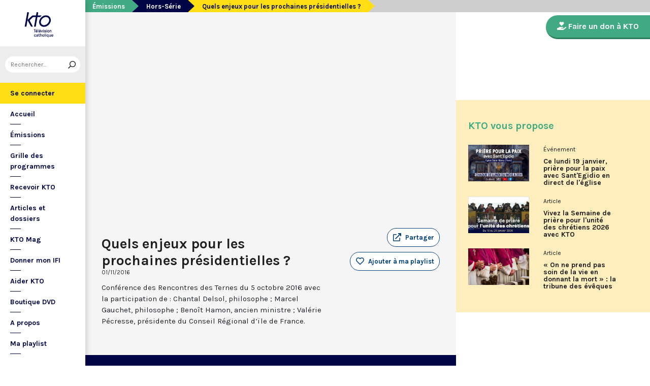

--- FILE ---
content_type: text/html; charset=utf-8
request_url: https://www.ktotv.com/video/00113681/quels-enjeux-pour-les-prochaines-presidentielles
body_size: 4912
content:
<!DOCTYPE HTML>
<html lang="fr-FR">
    <head>
        <meta charset="UTF-8" />
        <meta name="viewport" content="width=device-width, initial-scale=1, shrink-to-fit=no" />
        <meta name="description" content="Conférence des Rencontres des Ternes du 5 octobre 2016 avec la participation de : Chantal Delsol, philosophe ; Marcel Gauchet, philosophe ; Benoît Hamon, ancien ministre ; Valérie Pécresse, présidente du Conseil Régional d’ïle de France." />
        <meta name="keywords" content="KTO, télévision catholique, Quels enjeux pour les prochaines présidentielles ?,  " />
        <meta property="og:site_name" content="KTO TV" />
        <meta property="og:description" content="Conférence des Rencontres des Ternes du 5 octobre 2016 avec la participation de : Chantal Delsol, philosophe ; Marcel Gauchet, philosophe ; Benoît Hamon, ancien ministre ; Valérie Pécresse, présidente du Conseil Régional d’ïle de France." />
        <meta property="og:locale" content="fr_FR" />
        <meta property="og:type" content="video.other" />
        <meta property="og:url" content="https://www.ktotv.com/video/00113681/quels-enjeux-pour-les-prochaines-presidentielles" />
        <meta property="og:title" content="Quels enjeux pour les prochaines présidentielles ? — KTOTV" />
        <meta property="og:image" content="https://img.youtube.com/vi/g20IxNNZDEc/hqdefault.jpg" />
                                <meta property="og:video:release_date" content="2016-11-01" />                        <title>Quels enjeux pour les prochaines présidentielles ? — KTOTV</title>
        <link rel="shortcut icon" type="image/x-icon" href="/favicon.png" />
        <link rel="icon" sizes="16x16 32x32 64x64" href="/favicon.png" />
        <link rel="apple-touch-icon" href="/img/logo_fond_blanc-v2.png" />
        <link rel="canonical" href="https://www.ktotv.com/video/00113681/quels-enjeux-pour-les-prochaines-presidentielles" />
        <link rel="alternate" title="KTOTV RSS" href="https://www.ktotv.com/rss" type="application/rss+xml" />
        <link rel="preconnect" href="https://fonts.googleapis.com">
        <link rel="preconnect" href="https://fonts.gstatic.com" crossorigin>
        <link href="https://fonts.googleapis.com/css2?family=Karla:ital,wght@0,400;0,700;1,400;1,700&display=swap" rel="stylesheet">
        <!-- Google Tag Manager -->
        <script>(function(w,d,s,l,i){w[l]=w[l]||[];w[l].push({'gtm.start':
                    new Date().getTime(),event:'gtm.js'});var f=d.getElementsByTagName(s)[0],
                j=d.createElement(s),dl=l!='dataLayer'?'&l='+l:'';j.async=true;j.src=
                'https://www.googletagmanager.com/gtm.js?id='+i+dl;f.parentNode.insertBefore(j,f);
            })(window,document,'script','dataLayer','GTM-WV9PW3B');</script>
        <!-- End Google Tag Manager -->
        <script src="https://donner.ktotv.com/libs.iraiser.eu/libs/payment/frame/1.5/IRaiserFrame.js"></script>
        <link rel="stylesheet" href="/build/common.342d7a41.css">
        <link rel="stylesheet" href="/build/front.bfa45e5d.css">
            </head>
    <body id="front_video_show" class="">
    <!-- Google Tag Manager (noscript) -->
    <noscript><iframe src="https://www.googletagmanager.com/ns.html?id=GTM-WV9PW3B"
                      height="0" width="0" style="display:none;visibility:hidden"></iframe></noscript>
    <!-- End Google Tag Manager (noscript) -->
                    <div class="app-aside">
                <div class="menu-container">
                    <span id="reduce">
                        <span class="element-not-reduced">
                            Réduire le menu&nbsp;<i class="far fa-angle-double-left"></i>
                        </span>
                        <div class="element-reduced">
                            <i class="far fa-bars"></i>
                        </div>
                    </span>
                    <a href="/" title="Accéder à la page d'accueil" class="d-block text-center">
                        <img alt="Logo de KTO" src="/img/logo-ktotv.png" id="logo" width="168" height="153" />
                        <img alt="Logo de KTO" src="/img/logo-kto-mobile-v2.png" id="logo-mobile" width="75" height="47" />
                    </a>
                                            <div class="container-search">
                            <div class="element-not-reduced"><div id="vue_search_preview_app"></div></div>
                            <div class="element-reduced"><i class="fas fa-search togglReduce"></i></div>
                        </div>
                                        

<ul id="menu"><li id="account" class="keep"><a href="javascript:;" class="login-action"><span class="element-not-reduced" id="login-label">Se connecter</span><div class="element-reduced"><i class="fas fa-user"></i></div><span id="notifications"></span></a></li><li class="keep"><a href="/" title="Accéder à la page d'accueil"><span class="element-not-reduced">Accueil</span><div class="element-reduced"><i class="fas fa-home"></i></div></a></li><li><a href="/emissions" title="Émissions" class="">
            Émissions
        </a><ul class="children"><li><a href="/emissions#priere" title="Prière" class="">
            Prière
        </a></li><li><a href="/emissions#eclairages" title="Eclairages" class="">
            Eclairages
        </a></li><li><a href="/emissions#visages-eglise" title="Visages de l&#039;Église" class="">
            Visages de l&#039;Église
        </a></li></ul></li><li><a href="/guide/" title="Grille des programmes" class="">
            Grille des programmes
        </a></li><li><a href="/page/recevoir-kto" title="Recevoir KTO" class="">
            Recevoir KTO
        </a></li><li><a href="/articles" title="Articles et dossiers" class="">
            Articles et dossiers
        </a></li><li><a href="/page/ktomag" title="KTO Mag" class="">
            KTO Mag
        </a></li><li><a href="/page/aider-kto-ifi" title="Donner mon IFI" class="">
            Donner mon IFI
        </a></li><li><a href="#" title="Aider KTO" class="">
            Aider KTO
        </a><ul class="children"><li><a href="/page/aider-kto" title="Faire un don à KTO" class="">
            Faire un don à KTO
        </a></li><li><a href="/donner-depuis-l-afrique" title="Faire un don depuis la Côte d&#039;Ivoire" class="">
            Faire un don depuis la Côte d&#039;Ivoire
        </a></li><li><a href="/page/legs-et-donations" title="Legs, donations et Assurances vie" class="">
            Legs, donations et Assurances vie
        </a></li><li><a href="/page/devenir-ambassadeur" title="Devenir Ambassadeur" class="">
            Devenir Ambassadeur
        </a></li><li><a href="/page/fondation-kto" title="Fondation KTO" class="">
            Fondation KTO
        </a></li></ul></li><li><a href="/page/dvd" title="Boutique DVD" class="">
            Boutique DVD
        </a></li><li><a href="/page/presentation" title="A propos" class="">
            A propos
        </a><ul class="children"><li><a href="/page/contact" title="Contact" class="">
            Contact
        </a></li><li><a href="/page/presentation" title="Présentation de la chaîne" class="">
            Présentation de la chaîne
        </a></li><li><a href="/page/mentions-legales" title="Mentions légales" class="">
            Mentions légales
        </a></li></ul></li><li><a href="javascript:;" class="toggle-playlist" id="toggle-playlist">Ma playlist</a></li></ul>
                </div>
            </div>
            <div class="app-notifications">
                <div class="notification-wrapper" id="vue_notification_panel"></div>
            </div>
            <div class="app-playlist" id="playlist-modal">
                <div id="close-modal">
                    <i class="fal fa-times"></i>
                </div>
                <div class="playlist-wrapper" id="vue_playlist_panel" nb_videos="12" direction="vertical"></div>
            </div>
            <div class="app-content">
                <div class="modal fade" id="loginModal" tabindex="-1" role="dialog" aria-hidden="true">
                    <div class="modal-dialog modal-dialog-centered" role="document">
                        <div class="modal-content">
                            <div class="modal-body">
                                <div class="login-form">
                                    <div id="vue_login_app"></div>
                                </div>
                            </div>
                        </div>
                    </div>
                </div>
                                                                            <nav aria-label="breadcrumb">
                            <ol class="breadcrumb" typeof="BreadcrumbList" vocab="https://schema.org/">
        <li class="breadcrumb-item" property="itemListElement" typeof="ListItem">
            <span property="name">
                <a href="/emissions" property="item" typeof="WebPage">Émissions</a>
            </span>
            <meta property="position" content="0" />
        </li>
        <li class="breadcrumb-item" property="itemListElement" typeof="ListItem">
            <span property="name">
                <a href="/emissions/hors-serie" property="item" typeof="WebPage">Hors-Série</a>
            </span>
            <meta property="position" content="1" />
        </li>
        <li class="breadcrumb-item active" aria-current="page" property="itemListElement" typeof="ListItem">
            <span property="name" data-nav="no-link">Quels enjeux pour les prochaines présidentielles ?</span>
            <meta property="position" content="2" />
        </li>
    </ol>
                    </nav>
                                                        <div class="content-container">
        <div class="container-fluid" id="videoContainer">
                        <div id="block-video">
                            <div id="YT-player-container" class="embed-responsive embed-responsive-16by9">
            <div id="YT-player" data-id="g20IxNNZDEc"></div>
        </div>
        <div id="YT-player-alt" style="display: none">

            <div class="podcast-player-heading">
                <span class="icon"><i class="fal fa-podcast"></i></span>
                <span class="title">Écouter l'émission</span>
                <span class="duration">01:34:48</span>
            </div>
            <div class="podcast-player-thumbnail">
                <div class="podcast-player-thumbnail">
                                                <img src="https://img.youtube.com/vi/g20IxNNZDEc/hqdefault.jpg" alt="Quels enjeux pour les prochaines présidentielles ?">
                                    </div>
            </div>

            
            <div class="podcast-player-breadcrumb">
                <span class="emission">Hors-Série</span> > <span class="title">Quels enjeux pour les prochaines présidentielles ?</span>
            </div>
        </div>
    
                <div class="row">
                    <div class="col-12 col-xl-8">
                        <h1>Quels enjeux pour les prochaines présidentielles ?</h1>
                        <small class="date">01/11/2016</small>
                                                                    </div>
                    <div class="col-12 col-xl-4">
                        <a class="btn-playlist" data-toggle="collapse" href="#collapseSharing" role="button" aria-expanded="false" aria-controls="collapseSharing"><i class="fal fa-external-link"></i> <span>Partager</span></a>
<div class="collapse" id="collapseSharing">
    <div class="card card-body">
        <a class="share-button facebook-share-button" href="http://www.facebook.com/sharer.php?u=https://www.ktotv.com/video/00113681/quels-enjeux-pour-les-prochaines-presidentielles&amp;title=Quels%20enjeux%20pour%20les%20prochaines%20pr%C3%A9sidentielles%20%3F" target="_blank"><i class="fab fa-facebook-f"></i> Facebook</a>
        <a class="share-button" href="https://twitter.com/intent/tweet?url=https://www.ktotv.com/video/00113681/quels-enjeux-pour-les-prochaines-presidentielles&amp;text=Quels%20enjeux%20pour%20les%20prochaines%20pr%C3%A9sidentielles%20%3F" target="_blank"><i class="fab fa-twitter"></i> Tweet</a>
        <a class="share-button mail-share-button" href="mailto:?subject=Quels%20enjeux%20pour%20les%20prochaines%20pr%C3%A9sidentielles%20%3F&amp;body=https://www.ktotv.com/video/00113681/quels-enjeux-pour-les-prochaines-presidentielles"><i class="fas fa-envelope"></i> Email</a>
        <a class="share-button whatsapp-share-button" href="https://api.whatsapp.com/send?text=https://www.ktotv.com/video/00113681/quels-enjeux-pour-les-prochaines-presidentielles" data-action="share/whatsapp/share"><i class="fab fa-whatsapp" style="font-size: 16px; vertical-align: middle;"></i> Whatsapp</a>
        <a class="share-button telegram-share-button" href="https://t.me/share/url?url=https://www.ktotv.com/video/00113681/quels-enjeux-pour-les-prochaines-presidentielles" target="_blank"><i class="fab fa-telegram-plane"></i> Telegram</a>
    </div>
</div>

                                                    <div class="playlist-button" id="vue_playlist_btn" video_id="531">
    <app></app>
</div>

                                                                    </div>
                </div>
                <div class="row">
                    <div class="col-12 col-xl-8">
                        <p>Conférence des Rencontres des Ternes du 5 octobre 2016 avec la participation de : Chantal Delsol, philosophe ; Marcel Gauchet, philosophe ; Benoît Hamon, ancien ministre ; Valérie Pécresse, présidente du Conseil Régional d’ïle de France.</p>
                        
                    </div>
                    <div class="col-12 col-xl-4">
                                            </div>
                </div>
            </div>
                            <div id="block-emission">
                    <div class="row">
                        <div class="col-12 col-xl-5">
                            <h2><a href="/emissions/hors-serie">Hors-Série</a></h2>
                            <p><p>Conférences, colloques, tables rondes, entretiens... Toutes les émissions ponctuelles de&nbsp;KTO&nbsp;sur des questions de société.</p></p>
                            <a href="/emissions/hors-serie" class="btn btn-outline-light btn-rounded btn-normal-border">Visiter la page de l'émission</a>
                        </div>
                        <div class="col-12 col-xl-7">
                            <div class="videos_list_style_two">
                                <h3>Autres vidéos de l'émission</h3>
                                <ul class="list-unstyled">
                                                                            <li class="single clearfix">
                                            <a href="/video/00458481/colloque-fractures-chretiennes-a-linstitut-de-france-2-2"
                                               class="image"
                                               title="Accéder à la vidéo Colloque Fractures chrétiennes à l’Institut de France 2/2"
                                               style="background-image: url('https://img.youtube.com/vi/eg1kdRbYAqg/hqdefault.jpg');">
                                                                                                    <span class="duration">01:14:31</span>
                                                                                            </a>
                                            <div class="content-right">
                                                <div class="date">Lundi 29 décembre 2025</div>
                                                <h5 class="mt-0"><a href="/video/00458481/colloque-fractures-chretiennes-a-linstitut-de-france-2-2">Colloque Fractures chrétiennes à l’Institut de France 2/2</a></h5>
                                            </div>
                                        </li>
                                                                            <li class="single clearfix">
                                            <a href="/video/00458484/des-fractures-aux-nouvelles-possibilites-de-communion-par-mgr-matthieu-rouge"
                                               class="image"
                                               title="Accéder à la vidéo Institut de France, Fractures chrétiennes 5/5"
                                               style="background-image: url('https://img.youtube.com/vi/757huFt3ujw/hqdefault.jpg');">
                                                                                                    <span class="duration">52:00</span>
                                                                                            </a>
                                            <div class="content-right">
                                                <div class="date">Dimanche 28 décembre 2025</div>
                                                <h5 class="mt-0"><a href="/video/00458484/des-fractures-aux-nouvelles-possibilites-de-communion-par-mgr-matthieu-rouge">Institut de France, Fractures chrétiennes 5/5</a></h5>
                                            </div>
                                        </li>
                                                                            <li class="single clearfix">
                                            <a href="/video/00458483/-77"
                                               class="image"
                                               title="Accéder à la vidéo Institut de France, Fractures chrétiennes 4/5"
                                               style="background-image: url('https://img.youtube.com/vi/dS2-3eKMPfE/hqdefault.jpg');">
                                                                                                    <span class="duration">01:12:52</span>
                                                                                            </a>
                                            <div class="content-right">
                                                <div class="date">Dimanche 28 décembre 2025</div>
                                                <h5 class="mt-0"><a href="/video/00458483/-77">Institut de France, Fractures chrétiennes 4/5</a></h5>
                                            </div>
                                        </li>
                                                                            <li class="single clearfix">
                                            <a href="/video/00458482/-76"
                                               class="image"
                                               title="Accéder à la vidéo Institut de France, Fractures chrétiennes 3/5"
                                               style="background-image: url('https://img.youtube.com/vi/QuyfbTH_Il0/hqdefault.jpg');">
                                                                                                    <span class="duration">01:11:50</span>
                                                                                            </a>
                                            <div class="content-right">
                                                <div class="date">Dimanche 28 décembre 2025</div>
                                                <h5 class="mt-0"><a href="/video/00458482/-76">Institut de France, Fractures chrétiennes 3/5</a></h5>
                                            </div>
                                        </li>
                                                                    </ul>
                            </div>
                        </div>
                    </div>
                </div>
                    </div>
        <div id="sidebar" class="sidebar-donation">
            <div class="sidebar-container">
                    
            <div class="donation-container">
                        <a class="donation-button"
               href="https://donner.ktotv.com/b?cid=296#iraiser_popin"
                              title="Faire un don à KTO">
                <span><i class="fas fa-hand-holding-heart"></i> Faire un don à KTO</span>
            </a>
        </div>
    
                <div class="suggestions-wrapper" id="vue_suggestions_app" video_id="531">
    <app></app>
</div>

                <div id="vue_watched_video_app" video_id="531" timeout="15000" available="1"></div>
            </div>
        </div>
    </div>
                            </div>
                <footer id="footer" class="footer">
            <div class="container">
                                    © KTO 2026
                    — <a href="/page/contact">Contact</a>
                    — <a href="/page/mentions-legales">Mentions légales</a>
                            </div>
        </footer>
        <script src="/build/runtime.9ba644cb.js"></script><script src="/build/front.a5be3e50.js"></script>
        
                        <script type="text/javascript">
            (function(e,t,a){var n=t.createElement("script"),m=t.getElementsByTagName("script")[0];n.async=!0,n.src=a+"?t="+Math.round((new Date).getTime()/72e5),m.parentNode.insertBefore(n,m),e.ema_critere="",e.w_emasend=function(){void 0!==e.emasend&&void 0!==e.ema_id_site?e.emasend():setTimeout(e.w_emasend,200)},setTimeout(e.w_emasend,10)})(window,document,"https://atout.email-match.com/emafunc.js");
            window.ema_id_site = 1507;
            window.ema_critere = '&crt_page=';
        </script>
                    <script type="application/ld+json">
{
  "@context": "http://schema.org",
  "@type": "Organization",
  "name": "KTO",
  "url": "https://www.ktotv.com",
  "logo": {
    "@type": "ImageObject",
    "url": "https://www.ktotv.com/img/logo-ktotv.png"
  },
  "sameAs": [
    "https://www.youtube.com/user/KTOTV",
    "https://fr.linkedin.com/company/ktotelevision",
    "https://twitter.com/KTOTV",
    "https://www.facebook.com/kto.television/",
    "https://www.instagram.com/ktotelevision/"
  ],
  "address": {
    "@type": "PostalAddress",
    "streetAddress": "13 Rue du 19 Mars 1962",
    "addressLocality": "Malakoff",
    "addressRegion": "FR",
    "postalCode": "92240",
    "addressCountry": "FR"
  }
}

        </script>
    <script type="application/ld+json">{"@context":"http://schema.org","@type":"VideoObject","name":"Quels enjeux pour les prochaines présidentielles ?","description":"Conférence des Rencontres des Ternes du 5 octobre 2016 avec la participation de : Chantal Delsol, philosophe ; Marcel Gauchet, philosophe ; Benoît Hamon, ancien ministre ; Valérie Pécresse, présidente du Conseil Régional d’ïle de France.","thumbnailUrl":"https://img.youtube.com/vi/g20IxNNZDEc/hqdefault.jpg","uploadDate":"2016-11-01 20:43:09","duration":"PT01H34M48S","embedUrl":"https://www.youtube.com/embed/g20IxNNZDEc"}</script>    </body>
</html>
